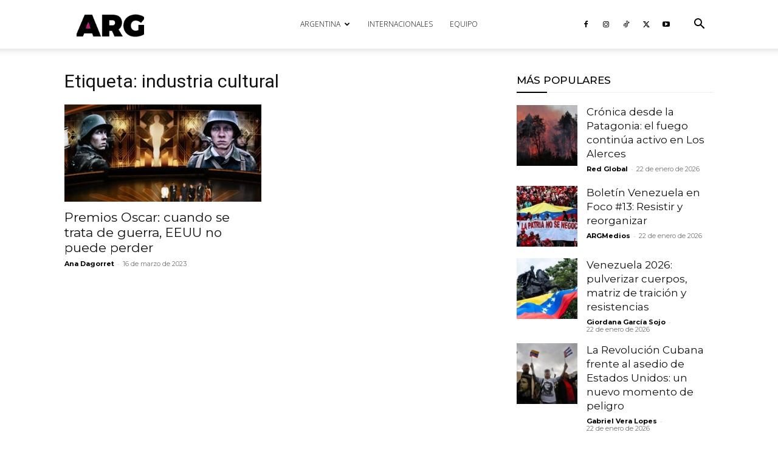

--- FILE ---
content_type: text/html; charset=utf-8
request_url: https://www.google.com/recaptcha/api2/aframe
body_size: 267
content:
<!DOCTYPE HTML><html><head><meta http-equiv="content-type" content="text/html; charset=UTF-8"></head><body><script nonce="UDLyldOJ_fxRdzrxG-zr0A">/** Anti-fraud and anti-abuse applications only. See google.com/recaptcha */ try{var clients={'sodar':'https://pagead2.googlesyndication.com/pagead/sodar?'};window.addEventListener("message",function(a){try{if(a.source===window.parent){var b=JSON.parse(a.data);var c=clients[b['id']];if(c){var d=document.createElement('img');d.src=c+b['params']+'&rc='+(localStorage.getItem("rc::a")?sessionStorage.getItem("rc::b"):"");window.document.body.appendChild(d);sessionStorage.setItem("rc::e",parseInt(sessionStorage.getItem("rc::e")||0)+1);localStorage.setItem("rc::h",'1769168789624');}}}catch(b){}});window.parent.postMessage("_grecaptcha_ready", "*");}catch(b){}</script></body></html>